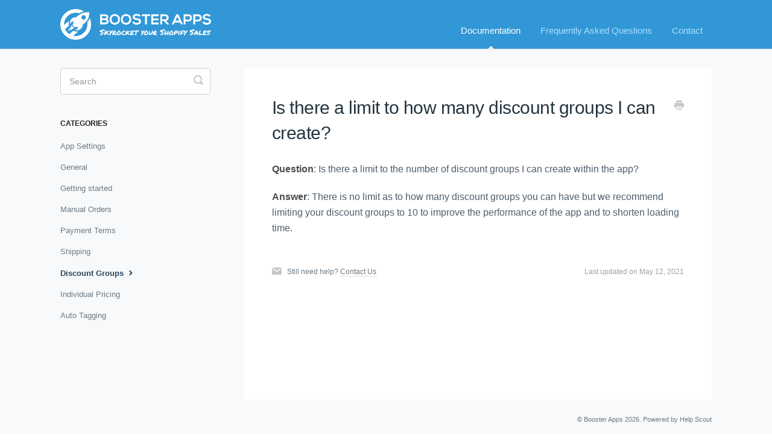

--- FILE ---
content_type: text/html; charset=utf-8
request_url: https://wholesale-hero.boosterapps.com/article/51-is-there-a-limit-to-how-many-discount-groups-i-can-create
body_size: 3788
content:


<!DOCTYPE html>
<html>
    
<head>
    <meta charset="utf-8"/>
    <title>Is there a limit to how many discount groups I can create? - Wholesale Hero</title>
    <meta name="viewport" content="width=device-width, maximum-scale=1"/>
    <meta name="apple-mobile-web-app-capable" content="yes"/>
    <meta name="format-detection" content="telephone=no">
    <meta name="description" content="Question: Is there a limit to the number of discount groups I can create within the app? Answer: There is no limit as to how many discount groups you can have b"/>
    <meta name="author" content="Booster Apps"/>
    <link rel="canonical" href="https://wholesale-hero.boosterapps.com/article/51-is-there-a-limit-to-how-many-discount-groups-i-can-create"/>
    
        
   
            <meta name="twitter:card" content="summary"/>
            <meta name="twitter:title" content="Is there a limit to how many discount groups I can create?" />
            <meta name="twitter:description" content="Question: Is there a limit to the number of discount groups I can create within the app? Answer: There is no limit as to how many discount groups you can have b"/>


    

    
        <link rel="stylesheet" href="//d3eto7onm69fcz.cloudfront.net/assets/stylesheets/launch-1769188798556.css">
    
    <style>
        body { background: #ffffff; }
        .navbar .navbar-inner { background: #4d9de0; }
        .navbar .nav li a, 
        .navbar .icon-private-w  { color: #ffffff; }
        .navbar .brand, 
        .navbar .nav li a:hover, 
        .navbar .nav li a:focus, 
        .navbar .nav .active a, 
        .navbar .nav .active a:hover, 
        .navbar .nav .active a:focus  { color: #ffffff; }
        .navbar a:hover .icon-private-w, 
        .navbar a:focus .icon-private-w, 
        .navbar .active a .icon-private-w, 
        .navbar .active a:hover .icon-private-w, 
        .navbar .active a:focus .icon-private-w { color: #ffffff; }
        #serp-dd .result a:hover,
        #serp-dd .result > li.active,
        #fullArticle strong a,
        #fullArticle a strong,
        .collection a,
        .contentWrapper a,
        .most-pop-articles .popArticles a,
        .most-pop-articles .popArticles a:hover span,
        .category-list .category .article-count,
        .category-list .category:hover .article-count { color: #4381b5; }
        #fullArticle, 
        #fullArticle p, 
        #fullArticle ul, 
        #fullArticle ol, 
        #fullArticle li, 
        #fullArticle div, 
        #fullArticle blockquote, 
        #fullArticle dd, 
        #fullArticle table { color:#585858; }
    </style>
    
        <link rel="stylesheet" href="//s3-us-west-2.amazonaws.com/helpscoutdocs/style.css">
    
    <link rel="apple-touch-icon-precomposed" href="//d3eto7onm69fcz.cloudfront.net/assets/ico/touch-152.png">
    <link rel="shortcut icon" type="image/png" href="//d33v4339jhl8k0.cloudfront.net/docs/assets/57be2be1903360342852d1da/images/57c4997fc6979156e4f1ef9a/favicon-32x32.png">
    <!--[if lt IE 9]>
    
        <script src="//d3eto7onm69fcz.cloudfront.net/assets/javascripts/html5shiv.min.js"></script>
    
    <![endif]-->
    
        <script type="application/ld+json">
        {"@context":"https://schema.org","@type":"WebSite","url":"https://wholesale-hero.boosterapps.com","potentialAction":{"@type":"SearchAction","target":"https://wholesale-hero.boosterapps.com/search?query={query}","query-input":"required name=query"}}
        </script>
    
        <script type="application/ld+json">
        {"@context":"https://schema.org","@type":"BreadcrumbList","itemListElement":[{"@type":"ListItem","position":1,"name":"Wholesale Hero","item":"https://wholesale-hero.boosterapps.com"},{"@type":"ListItem","position":2,"name":"Documentation","item":"https://wholesale-hero.boosterapps.com/collection/1-documentation"},{"@type":"ListItem","position":3,"name":"Is there a limit to how many discount groups I can create?","item":"https://wholesale-hero.boosterapps.com/article/51-is-there-a-limit-to-how-many-discount-groups-i-can-create"}]}
        </script>
    
    
        <style>
a.brand img{width:250px;}

#category-1330{
background-image:url(//d2x2losda9vsjs.cloudfront.net/docs/assets/work-with-docs.png);
}

#category-1381{
background-image: url(//d2x2losda9vsjs.cloudfront.net/docs/assets/settings.png);
}

#category-138{
background-image:url(//s3-us-west-2.amazonaws.com/helpscoutdocs/payment-terms.png);
}

#category-37{
background-image:url(//s3-us-west-2.amazonaws.com/helpscoutdocs/net-orders.png);
}

#category-4{
background-image:url(//d2x2losda9vsjs.cloudfront.net/docs/assets/get-started.png);
}

#category-142{
background-image:url(//s3-us-west-2.amazonaws.com/helpscoutdocs/create-order-icon.png);
}

#category-131{
background-image:url(//s3-us-west-2.amazonaws.com/helpscoutdocs/in-transit-icon.png);
}

#category-18{
background-image:url(//s3-us-west-2.amazonaws.com/helpscoutdocs/discount-icon.png);
}

#category-47{
background-image:url(//d2x2losda9vsjs.cloudfront.net/docs/assets/work-with-docs.png);
}#category-14{
background-image:url(//s3-us-west-2.amazonaws.com/helpscoutdocs/estimate-icon.png);
}

#category-47{
background-image:url(//d2x2losda9vsjs.cloudfront.net/docs/assets/work-with-docs.png);
}

#category-98{
background-image:url(//s3-us-west-2.amazonaws.com/helpscoutdocs/estimate-icon.png);
}

#category-27{
background-image:url(//d2x2losda9vsjs.cloudfront.net/docs/assets/get-started.png);
}

#category-30{
background-image:url(//s3-us-west-2.amazonaws.com/helpscoutdocs/technical-icon.png);
}

#category-44{
background-image:url(//s3-us-west-2.amazonaws.com/helpscoutdocs/coupon-icon.png);
}

#category-52{
background-image:url(//s3-us-west-2.amazonaws.com/helpscoutdocs/discount-icon.png);
}

#category-38{
background-image:url(//s3-us-west-2.amazonaws.com/helpscoutdocs/in-transit-icon.png);
}

#category-11{
background-image:url(//s3-us-west-2.amazonaws.com/helpscoutdocs/tags-icon.png);
}

#category-17{
background-image:url(//s3-us-west-2.amazonaws.com/helpscoutdocs/update-tag.png);
}

#category-164{
background-image:url(//s3-us-west-2.amazonaws.com/helpscoutdocs/downloading-updates.png);
}

#category-40{
background-image:url(//s3-us-west-2.amazonaws.com/helpscoutdocs/change-theme.png);
}

</style>

<!-- Global site tag (gtag.js) - Google Analytics -->
<script async src="https://www.googletagmanager.com/gtag/js?id=UA-66908840-37"></script>
<script>
  window.dataLayer = window.dataLayer || [];
  function gtag(){dataLayer.push(arguments);}
  gtag('js', new Date());

  gtag('config', 'UA-66908840-37');
</script>

    
</head>
    
    <body>
        
<header id="mainNav" class="navbar">
    <div class="navbar-inner">
        <div class="container-fluid">
            <a class="brand" href="/">
            
                
                    <img src="//d33v4339jhl8k0.cloudfront.net/docs/assets/57be2be1903360342852d1da/images/5d0a6ec504286318cac474a4/logo-v4-min.png" alt="Wholesale Hero" width="368" height="75">
                

            
            </a>
            
                <button type="button" class="btn btn-navbar" data-toggle="collapse" data-target=".nav-collapse">
                    <span class="sr-only">Toggle Navigation</span>
                    <span class="icon-bar"></span>
                    <span class="icon-bar"></span>
                    <span class="icon-bar"></span>
                </button>
            
            <div class="nav-collapse collapse">
                <nav role="navigation"><!-- added for accessibility -->
                <ul class="nav">
                    
                    
                        
                            <li  class="active"  id="documentation"><a href="/collection/1-documentation">Documentation  <b class="caret"></b></a></li>
                        
                            <li  id="frequently-asked-questions"><a href="/collection/6-frequently-asked-questions">Frequently Asked Questions  <b class="caret"></b></a></li>
                        
                    
                    
                        <li id="contact"><a href="#" class="contactUs" onclick="window.Beacon('open')">Contact</a></li>
                        <li id="contactMobile"><a href="#" class="contactUs" onclick="window.Beacon('open')">Contact</a></li>
                    
                </ul>
                </nav>
            </div><!--/.nav-collapse -->
        </div><!--/container-->
    </div><!--/navbar-inner-->
</header>
        <section id="contentArea" class="container-fluid">
            <div class="row-fluid">
                <section id="main-content" class="span9">
                    <div class="contentWrapper">
                        
    
    <article id="fullArticle">
        <h1 class="title">Is there a limit to how many discount groups I can create?</h1>
    
        <a href="javascript:window.print()" class="printArticle" title="Print this article" aria-label="Print this Article"><i class="icon-print"></i></a>
        <p><strong>Question</strong>: Is there a limit to the number of discount groups I can create within the app?</p>
<p><strong>Answer</strong>: There is no limit as to how many discount groups you can have but we recommend limiting your discount groups to 10 to improve the performance of the app and to shorten loading time.</p>
    </article>
    

    <section class="articleFoot">
    
        <i class="icon-contact"></i>
        <p class="help">Still need help?
            <a id="sbContact" href="#" class="contactUs" onclick="window.Beacon('open')">Contact Us</a>
            <a id="sbContactMobile" href="#" class="contactUs" onclick="window.Beacon('open')">Contact Us</a>
        </p>
    

    <time class="lu" datetime=2021-05-12 >Last updated on May 12, 2021</time>
    </section>

                    </div><!--/contentWrapper-->
                    
                </section><!--/content-->
                <aside id="sidebar" class="span3">
                 

<form action="/search" method="GET" id="searchBar" class="sm" autocomplete="off">
    
                    <input type="hidden" name="collectionId" value="57be2c55903360342852d1e2"/>
                    <input type="text" name="query" title="search-query" class="search-query" placeholder="Search" value="" aria-label="Search" />
                    <button type="submit">
                        <span class="sr-only">Toggle Search</span>
                        <i class="icon-search"></i>
                    </button>
                    <div id="serp-dd" style="display: none;" class="sb">
                        <ul class="result">
                        </ul>
                    </div>
                
</form>

                
                    <h3>Categories</h3>
                    <ul class="nav nav-list">
                    
                        
                            <li ><a href="/category/1381-app-settings">App Settings  <i class="icon-arrow"></i></a></li>
                        
                    
                        
                            <li ><a href="/category/1330-general-settings">General  <i class="icon-arrow"></i></a></li>
                        
                    
                        
                            <li ><a href="/category/4-getting-started">Getting started  <i class="icon-arrow"></i></a></li>
                        
                    
                        
                            <li ><a href="/category/142-manual-orders">Manual Orders  <i class="icon-arrow"></i></a></li>
                        
                    
                        
                            <li ><a href="/category/138-payment-terms">Payment Terms  <i class="icon-arrow"></i></a></li>
                        
                    
                        
                            <li ><a href="/category/131-shipping">Shipping  <i class="icon-arrow"></i></a></li>
                        
                    
                        
                            <li  class="active" ><a href="/category/18-discount-groups">Discount Groups  <i class="icon-arrow"></i></a></li>
                        
                    
                        
                            <li ><a href="/category/14-individual-pricing">Individual Pricing  <i class="icon-arrow"></i></a></li>
                        
                    
                        
                            <li ><a href="/category/17-auto-tagging">Auto Tagging  <i class="icon-arrow"></i></a></li>
                        
                    
                    </ul>
                
                </aside><!--/span-->
            </div><!--/row-->
            <div id="noResults" style="display:none;">No results found</div>
            <footer>
                

<p>&copy;
    
        Booster Apps
    
    2026. <span>Powered by <a rel="nofollow noopener noreferrer" href="https://www.helpscout.com/docs-refer/?co=Booster+Apps&utm_source=docs&utm_medium=footerlink&utm_campaign=Docs+Branding" target="_blank">Help Scout</a></span>
    
        
    
</p>

            </footer>
        </section><!--/.fluid-container-->
        
            

<script id="beaconLoader" type="text/javascript">!function(e,t,n){function a(){var e=t.getElementsByTagName("script")[0],n=t.createElement("script");n.type="text/javascript",n.async=!0,n.src="https://beacon-v2.helpscout.net",e.parentNode.insertBefore(n,e)}if(e.Beacon=n=function(t,n,a){e.Beacon.readyQueue.push({method:t,options:n,data:a})},n.readyQueue=[],"complete"===t.readyState)return a();e.attachEvent?e.attachEvent("onload",a):e.addEventListener("load",a,!1)}(window,document,window.Beacon||function(){});</script>
<script type="text/javascript">window.Beacon('init', 'd3664d13-0888-4d11-965b-ee16a490ce03')</script>

<script type="text/javascript">
    function hashChanged() {
        var hash = window.location.hash.substring(1); 
        if (hash === 'contact') {
            window.Beacon('open')
        }
    }

    if (window.location.hash) {
        hashChanged()
    }

    window.onhashchange = function () {
        hashChanged()
    }

    window.addEventListener('hashchange', hashChanged, false);

</script>

        
        
    <script src="//d3eto7onm69fcz.cloudfront.net/assets/javascripts/app4.min.js"></script>

<script>
// keep iOS links from opening safari
if(("standalone" in window.navigator) && window.navigator.standalone){
// If you want to prevent remote links in standalone web apps opening Mobile Safari, change 'remotes' to true
var noddy, remotes = false;
document.addEventListener('click', function(event) {
noddy = event.target;
while(noddy.nodeName !== "A" && noddy.nodeName !== "HTML") {
noddy = noddy.parentNode;
}

if('href' in noddy && noddy.href.indexOf('http') !== -1 && (noddy.href.indexOf(document.location.host) !== -1 || remotes)){
event.preventDefault();
document.location.href = noddy.href;
}

},false);
}
</script>
        
    </body>
</html>




--- FILE ---
content_type: text/css
request_url: https://s3-us-west-2.amazonaws.com/helpscoutdocs/style.css
body_size: 300919
content:

/* GENERIC */
body,
input {
  font-family: 'Aktiv Grotesk', "Helvetica Neue" , Helvetica, Arial, sans-serif;
}
h1 strong {
  font-weight: 600;
}
a,
a span {
  color: #3197d1;
  -webkit-transition: all .15s;
  -moz-transition: all .15s;
  -o-transition: all .15s;
  transition: all .15s;
}
/* remove default webkit input shadow */
input,
textarea {
  -webkit-appearance: none;
}
/* HEADER */
#mainNav .brand span {
  background: url(//d2x2losda9vsjs.cloudfront.net/docs-hs-logo-white.svg) no-repeat 0 0;
  background-size: 100%;
  display: inline-block;
  height: 30px;
  text-indent: -9000px;
  width: 155px;
}
.navbar .brand {
  padding: 15px 20px 15px 0;
}
.navbar .nav a {
  font-size: 15px;
}
.navbar .nav li a,
.navbar .icon-private-w {
  color: #AEDFFF;
}
.navbar .nav li a {
  padding: 14px 15px;
}
.navbar .btn-navbar .icon-bar {
  background: #fff;
  box-shadow: none;
}

/* HOME */
.category-list.two-col .category {
  padding: 96px 40px 20px;
  width: 48.2%;
}

.category-list .category {
  background-color: #fff;
  background-position: top 34px center !important;
  background-repeat: no-repeat !important;
  background-size: 50px 50px !important;
  box-shadow: 0 7px 4px -5px rgba(0,0,0,0.05);
  box-sizing: border-box;
  min-height: 183px;
  padding: 96px 20px 20px;
  position: relative;
  width: 31.5%;
  transition: all 0.2s;
}

#collection-category-8 .category-list .category {
  padding: 20px;
}

/* Help Desk collection icons */
#category-101,#category-240 {
  background-image: url(//d2x2losda9vsjs.cloudfront.net/docs/assets/get-started.png);
}

#category-108 {
  background-image: url(//d2x2losda9vsjs.cloudfront.net/docs/assets/account.png);
}

#category-465 {
  background-image: url(//d2x2losda9vsjs.cloudfront.net/docs/assets/reporting.png);
}

#category-74 {
  background-image: url(//d2x2losda9vsjs.cloudfront.net/docs/assets/copy-email.png);
}

#category-23, #category-239 {
  background-image: url(//d2x2losda9vsjs.cloudfront.net/docs/assets/conversations.png);
}

#category-230, #category-276 {
  background-image: url(//d2x2losda9vsjs.cloudfront.net/docs/assets/productivity.png);
}

#category-24 {
  background-image: url(//d2x2losda9vsjs.cloudfront.net/docs/assets/settings.png);
}

#category-604 {
  background-image: url(//d2x2losda9vsjs.cloudfront.net/docs/assets/mobile.png);
}

#category-234, #category-361 {
  background-image: url(//d2x2losda9vsjs.cloudfront.net/docs/assets/integrations.png);
}

#category-360{
  background-image: url(//s3-us-west-2.amazonaws.com/helpscoutdocs/credit-card.png);
}

/* Docs collection icons */
#category-41, #category-369 {
  background-image: url(//d2x2losda9vsjs.cloudfront.net/docs/assets/work-with-docs.png);
}

#category-105 {
  background-image: url(//d2x2losda9vsjs.cloudfront.net/docs/assets/managing-docs.png);
}

#category-217 {
  background-image: url(//d2x2losda9vsjs.cloudfront.net/docs/assets/formatting.png);
}


.category-list .category:hover {
  background-color: #fff;
  -webkit-box-shadow: 0 9px 20px -8px rgba(0,0,0,0.15);
  -moz-box-shadow: 0 9px 20px -8px rgba(0,0,0,0.15);
  box-shadow: 0 9px 20px -8px rgba(0,0,0,0.15);
}

.category-list .category h2 {
  font-size: 25px;
}

.category-list .category p {
  color: #93A1AF; /* charcoal-200 */
  line-height: 22px;
}

.category-list h3 {
  font-size: 20px;
  line-height: 1.5;
  margin-bottom: 12px;
}

/* targeting First collection categories only */
.category-list .category:before {
  content:"";
  position: absolute;
  top: -3px;
  height: 3px;
  width: calc(100% + 2px);
  left: -1px;
  right: -1px;
}

.category-list .category:nth-child(4n+1):before {
  background: #71BFF1; /* blue-400 */
}
.category-list .category:nth-child(4n+2):before {
  background: #81DC9E; /* green-400 */
}
.category-list .category:nth-child(4n+3):before {
  background: #FFD56D; /* yellow-400 */
}
.category-list .category:nth-child(4n+4):before {
  background: #FFA75A; /* orange-400 */
}

#collection-category-8 .category-list .category:nth-child(4n+1):before,
#collection-category-8 .category-list .category:nth-child(4n+2):before,
#collection-category-8 .category-list .category:nth-child(4n+3):before,
#collection-category-8 .category-list .category:nth-child(4n+4):before {
  background: #C1CBD4; /* grey-600 */
}


/* SEARCH */
#searchBar .search-query {
  -webkit-box-shadow: none;
  -moz-box-shadow: none;
  box-shadow: none;
  border: 0;
  height: 60px;
  /*line-height: 62px;*/
  padding-top: 21px;
  padding-bottom: 24px;
}

/* remove shadow on content search box */
#sidebar #searchBar .search-query {
  padding-bottom: 15px;
  padding-left: 14px;
  padding-top: 15px;
  border-radius: 4px;
  box-shadow: none;
  height: 44px;
}
#searchBar .search-query:focus,
#searchBar #sidebar form .search-query:focus {
  border-color: #1F5E89; /* blue-700 */
  -webkit-box-shadow: 0 10px 20px rgba(0,0,0,0.15);
  -moz-box-shadow: 0 10px 20px rgba(0,0,0,0.15);
  box-shadow: 0 10px 20px rgba(0,0,0,0.15);
}
#searchBar button {
  background: #1F5E89; /* blue-700 */
  border-color: #1F5E89; /* blue-700 */
  font-family: 'Aktiv Grotesk', "Helvetica Neue" , Helvetica, Arial, sans-serif;
  text-shadow: none;
  height: 60px;
  -webkit-transition: background .15s;
  -moz-transition: background .15s;
  -o-transition: background .15s;
  transition: background .15s;
}
input.search-query {
  padding-left: 20px;
  padding-right: 20px;
}
#searchBar button:hover {
  background-color: #1d7cb3;
  border-color: #1d7cb3;
}
#serp-dd .result a:hover,
#serp-dd .result > li.active {
  background: #f7f9fa;
}
#docsSearch {
  background: #3197d6 url(//d2x2losda9vsjs.cloudfront.net/docs/assets/hs-docs-bg.png) repeat center center;
  background-size: 640px;
  border-bottom: 0;
  margin-top: -65px;
  padding: 6em 0 3em;
}
@media (min-width: 768px) {
  #docsSearch {
    padding: 8em 0 8em;
  }
}
#docsSearch h1 {
  color: white;
  font-size: 35px;
  -webkit-font-smoothing: antialiased;
}
#serp-dd {
  border-radius: 5px;
  top: 82px;
}
@media (min-width: 768px) {
  #serp-dd {
    top: 88px;
  }
}
@media (max-width: 480px) and (max-width: 768px) {
  #searchBar button .icon-search {
    position: relative;
    top: 2px;
  }
}
#serp-dd.sb {
  border-radius: 5px;
  top: 48px;
}

/* INTERIOR PAGES */
#main-content {
  background: none;
}
#main-content:after {
  background: #f7f9fa;
  height: 100%;
  width: 100%;
  position: fixed;
  top: 0;
  left: 0;
  z-index: -1;
  content: "";
}
.contentWrapper {
  border: 0;
}
#sidebar .nav-list .active a,
#sidebar .nav-list .active a:hover,
#sidebar .nav-list .active a:focus,
#sidebar .nav-list h3 {
  color: #2a4258;
  font-weight: 600;
}
#sidebar .nav-list .active a .icon-arrow:before,
#sidebar .nav-list .active a:hover .icon-arrow:before,
#sidebar .nav-list .active a:focus .icon-arrow:before {
  color: #2a4258;
}
#sidebar .nav-list a {
  color: #6d7983;
}
#categoryHead h1 {
  color: #343b41;
  margin-bottom: 15px;
}
h1 {
  letter-spacing: -0.5px;
}
.contentWrapper p.descrip {
  color: #6d7983;
  line-height: 26px;
  margin-bottom: 25px;
}
.contentWrapper h1,
#fullArticle h1.title {
  line-height: 1.4em;
}
/* $ARTCILES */
#fullArticle dt {
  background: #3197d1;
}
#fullArticle h4 {
  font-weight: 400;
}
#fullArticle p,
#fullArticle ul,
#fullArticle ol,
#fullArticle li,
#fullArticle div,
#fullArticle blockquote,
#fullArticle dd,
#fullArticle table {
  color: #4F5D6B; /* charcoal-700 */
  font-size: 16px;
  line-height: 26px;
}
#fullArticle strong {
  color: #4A4D4F;
  font-weight: 600;
}
#fullArticle h1,
#fullArticle h2,
#fullArticle h3,
#fullArticle h4,
#fullArticle h5 {
  color: #253540; /* charcoal-700 */
  margin-bottom: 1em;
  margin-top: 1.5em;
}
#fullArticle h2,
#fullArticle h5 {
  font-weight: 600;
}
#fullArticle h4 {
  font-weight: 500;
}
#fullArticle h1,
#fullArticle h3 {
  font-weight: 400;
}
#fullArticle h3 {
  font-size: 24px;
}
#fullArticle h1.title {
  margin-bottom: 1em;
}
#fullArticle pre,
#fullArticle table {
  margin-bottom: 2.5em;
}
#fullArticle dt {
  font-size: 15px;
  min-width: 9px;
}
#fullArticle table th {
  font-weight: 600;
}
#fullArticle img {
  margin: 2.5em 0;
}
#fullArticle .index-list {
  margin-bottom: 2.5em;
  border-left: 5px solid #AAAEB7;
}
#fullArticle .index-list h4 {
  display: block;
  text-transform: uppercase;
  margin: 0;
  padding: 8px 26px 0;
  font-size: 1em;
  font-weight: 600;
}
#fullArticle .index-list ul {
  list-style: none;
  margin: 1em 25px 0em;
  float: left;
}
#fullArticle .index-list li {
  float: left;
  width: 305px;
}
#fullArticle .index-list:before,
#fullArticle .index-list:after {
  display: table;
  content: "";
  /* Fixes Opera/contenteditable bug:
      /* http://nicolasgallagher.com/micro-clearfix-hack/#comment-36952 */
  line-height: 0;
}
#fullArticle .index-list:after {
  clear: both;
}
#fullArticle .callout-yellow,
#fullArticle .callout-blue,
#fullArticle .callout-red,
#fullArticle .callout-green,
#fullArticle .callout {
  color: #6d767e;
  margin-bottom: 2.5em;
}
#fullArticle .callout-yellow {
  background: #fff7e4;
  border-color: #ffdf92;
}
#fullArticle .callout-blue {
  background: #ecf7ff;
  border-color: #80bfe2;
}
#fullArticle .callout-green {
  background: #e9fceb;
  border-color: #92d7a9;
}
#fullArticle .private-note > :first-child {
  margin-top: 0;
}
#fullArticle .private-note p {
  line-height: 1.6;
}
.icon-article-doc {
  display: none;
}
.related {
  border: 0;
  border-top: 1px solid #eceef0;
  padding: 30px 46px 25px;
}
.articleFoot p, .articleFoot time {
  font-family: 'Aktiv Grotesk', "Helvetica Neue" , Helvetica, Arial, sans-serif;
  font-style: normal;
}
.articleFoot p,
#sbContact {
  color: #6d7983;
}
.icon-contact {
  color: #c3c8cb;
}
footer p,
footer p a {
  color: #6d7983;
}
.articleList a {
  margin-left: 0;
}
.articleList li {
  padding-left: 0;
}
.articleList li a:hover span {
  color: #065e99;
  text-decoration: none;
}
#serp .articleList > li {
  padding-left: 0;
}
/* CONTACT FORMS */
#contactModal {
  border: 0;
  border-radius: 4px;
  border-top: 4px solid #3197D1;
  top: 8%;
}
#contactModal h2 {
  background: 0;
  border: 0;
  font-size: 28px;
  padding: 1em 0 0.25em;
  text-align: center;
}
#contactModal .modal-body {
  padding: 0 6em 0;
  min-height: 525px;
}
#contactModal .control-label {
  float: none;
  text-align: left;
  width: auto;
}
#contactModal .controls {
  margin: 0;
}
#contactModal #md-message {
  height: 80px;
  width: 400px;
}
#contactModal .form-actions {
  padding: 0;
  margin: 15px auto 20px;
  text-align: center;
}
#contactModal .icon-close:before {
  color: #c6c8ca;
}
#contactModal .controls input,
#contactForm .controls input {
  box-shadow: none;
  height: 25px;
  width: 400px;
}
#contactForm .control-group,
#contactModal .control-group {
  margin-bottom: 10px;
}
#contactModal .controls input:focus,
#contactModal #md-message:focus,
#contactForm .controls input:focus,
#contactForm #message:focus {
  border-color: #cccccc;
  box-shadow: none;
}
#contactModal #md-message,
#contactForm #message {
  box-shadow: none;
}
#contactModal .form-actions input,
#contactForm .form-actions input {
  background: #3197d1;
  border: 0;
  color: #fff;
  font-size: 13px;
  padding: 10px 25px;
  text-shadow: none;
  text-transform: uppercase;
}
#contactForm:before {
  color: #343b41;
  content: "How can we help?";
  font-size: 30px;
  font-weight: 400;
  display: block;
  line-height: 45px;
  margin-bottom: 1em;
}
/* RESPONSIVE */
@media (max-width: 768px) {
  .navbar .btn-navbar {
    margin-top: 16px;
    right: -10px;
  }
  .related {
    padding: 30px 25px 25px;
  }
  .related ul {
    margin-left: 0;
  }
  .related h3 {
    padding-left: 0;
  }
  .related ul > li a {
    margin-left: 0;
  }
}
@media (max-width: 480px) {
  #searchBar button {
    background: none;
  }
  #contactForm input[name="upload"] {
    width: 95%;
  }
}
/* Fix for making homepage category gallery go smoothly from 3 to 2 to 1 column */
@media screen and (max-width: 1105px) {
  section.category-list .category {
    width: 48.2%;
  }
}
@media screen and (max-width: 760px) {
  section.category-list .category {
    box-sizing: border-box;
    margin: 0 0 20px;
    padding: 96px 20px 20px;
    width: 100%;
  }
}
/* Reset styles for Docs Style Guide */
/* http://docs.helpscout.net/article/40-docs-style-guide */
.demo-styles * {
  font-family: "Helvetica Neue",Helvetica,Arial,sans-serif;
}
.demo-styles pre {
  font-family: Monaco,Menlo,Consolas,"Courier New",monospace;
}
/* Headers */
#fullArticle .demo-styles h1,
#fullArticle .demo-styles h2,
#fullArticle .demo-styles h3,
#fullArticle .demo-styles h4,
#fullArticle .demo-styles h5 {
  color: #222;
  font-weight: 700;
  margin-bottom: .65em;
}
#fullArticle .demo-styles h1,
.contentWrapper .demo-styles h1,
#fullArticle .demo-styles h1.title {
  font-weight: 400;
  line-height: 1.2em;
}
#fullArticle .demo-styles h3 {
  font-size: 21px;
}
/* Paragraph */
#fullArticle .demo-styles p,
#fullArticle .demo-styles ul,
#fullArticle .demo-styles ol,
#fullArticle .demo-styles li,
#fullArticle .demo-styles div,
#fullArticle .demo-styles blockquote,
#fullArticle .demo-styles dd,
#fullArticle .demo-styles table {
  color: #585858;
  font-size: 14px;
  line-height: 1.55em;
}
/* Notes */
#fullArticle .callout-blue {
  background: #e8f4ff;
  border-color: #bed1e6;
}
#fullArticle .callout-green {
  background: #e5fadc;
  border-color: #bbdaaf;
}
#fullArticle .callout-yellow {
  background: #fffcd5;
  border-color: #e7dca4;
}
#fullArticle .demo-styles .callout-yellow h3,
#fullArticle .demo-styles .callout-blue h3,
#fullArticle .demo-styles .callout-red h3,
#fullArticle .demo-styles .callout-green h3,
#fullArticle .demo-styles .callout h3,
#fullArticle .demo-styles .private-note h3 {
  font-weight: 400;
}

/* Fonts */
// Bold
@font-face {
  font-family: 'Aktiv Grotesk';
  src: url('https://d12wqas9hcki3z.cloudfront.net/fonts/webfonts/aktiv/AktivGrotesk_W_Bd.eot'); /* IE9 Compat Modes */
  src: url('https://d12wqas9hcki3z.cloudfront.net/fonts/webfonts/aktiv/AktivGrotesk_W_Bd.eot?#iefix') format('embedded-opentype'), /* IE6-IE8 */
       url('https://d12wqas9hcki3z.cloudfront.net/fonts/webfonts/aktiv/AktivGrotesk_W_Bd.woff2') format('woff2'), /* Super Modern Browsers */
       url('https://d12wqas9hcki3z.cloudfront.net/fonts/webfonts/aktiv/AktivGrotesk_W_Bd.woff') format('woff');/* Pretty Modern Browsers */
  font-weight:  700;
  font-style:   normal;
  font-stretch: normal;
}

// Bold Italic
@font-face {
  font-family: 'Aktiv Grotesk';
  src: url('https://d12wqas9hcki3z.cloudfront.net/fonts/webfonts/aktiv/AktivGrotesk_W_BdIt.eot'); /* IE9 Compat Modes */
  src: url('https://d12wqas9hcki3z.cloudfront.net/fonts/webfonts/aktiv/AktivGrotesk_W_BdIt.eot?#iefix') format('embedded-opentype'), /* IE6-IE8 */
       url('https://d12wqas9hcki3z.cloudfront.net/fonts/webfonts/aktiv/AktivGrotesk_W_BdIt.woff2') format('woff2'), /* Super Modern Browsers */
       url('https://d12wqas9hcki3z.cloudfront.net/fonts/webfonts/aktiv/AktivGrotesk_W_BdIt.woff') format('woff'); /* Pretty Modern Browsers */
  font-weight:  700;
  font-style:   italic;
  font-stretch: normal;
}

// Medium
@font-face {
  font-family: 'Aktiv Grotesk';
  src: url('https://d12wqas9hcki3z.cloudfront.net/fonts/webfonts/aktiv/AktivGrotesk_W_Md.eot'); /* IE9 Compat Modes */
  src: url('https://d12wqas9hcki3z.cloudfront.net/fonts/webfonts/aktiv/AktivGrotesk_W_Md.eot?#iefix') format('embedded-opentype'), /* IE6-IE8 */
       url('https://d12wqas9hcki3z.cloudfront.net/fonts/webfonts/aktiv/AktivGrotesk_W_Md.woff2') format('woff2'), /* Super Modern Browsers */
       url('https://d12wqas9hcki3z.cloudfront.net/fonts/webfonts/aktiv/AktivGrotesk_W_Md.woff') format('woff'); /* Pretty Modern Browsers */
  font-weight:  500;
  font-style:   normal;
  font-stretch: normal;
}

// Medium Italic
@font-face {
  font-family: 'Aktiv Grotesk';
  src: url('https://d12wqas9hcki3z.cloudfront.net/fonts/webfonts/aktiv/AktivGrotesk_W_MdIt.eot'); /* IE9 Compat Modes */
  src: url('https://d12wqas9hcki3z.cloudfront.net/fonts/webfonts/aktiv/AktivGrotesk_W_MdIt.eot?#iefix') format('embedded-opentype'), /* IE6-IE8 */
       url('https://d12wqas9hcki3z.cloudfront.net/fonts/webfonts/aktiv/AktivGrotesk_W_MdIt.woff2') format('woff2'), /* Super Modern Browsers */
       url('https://d12wqas9hcki3z.cloudfront.net/fonts/webfonts/aktiv/AktivGrotesk_W_MdIt.woff') format('woff'); /* Pretty Modern Browsers */
  font-family: 'Aktiv Grotesk';
  font-weight:  500;
  font-style:   italic;
  font-stretch: normal;
}


// Regular
@font-face {
  font-family: 'Aktiv Grotesk';
  src: url('https://d12wqas9hcki3z.cloudfront.net/fonts/webfonts/aktiv/AktivGrotesk_W_Rg.eot'); /* IE9 Compat Modes */
  src: url('https://d12wqas9hcki3z.cloudfront.net/fonts/webfonts/aktiv/AktivGrotesk_W_Rg.eot?#iefix') format('embedded-opentype'), /* IE6-IE8 */
       url([data-uri]) format('woff');
  font-weight:  400;
  font-style:   normal;
  font-stretch: normal;
}

// Regular Italic
@font-face {
  font-family: 'Aktiv Grotesk';
  src: url('https://d12wqas9hcki3z.cloudfront.net/fonts/webfonts/aktiv/AktivGrotesk_W_It.eot'); /* IE9 Compat Modes */
  src: url('https://d12wqas9hcki3z.cloudfront.net/fonts/webfonts/aktiv/AktivGrotesk_W_It.eot?#iefix') format('embedded-opentype'), /* IE6-IE8 */
       url('https://d12wqas9hcki3z.cloudfront.net/fonts/webfonts/aktiv/AktivGrotesk_W_It.woff2') format('woff2'), /* Super Modern Browsers */
       url('https://d12wqas9hcki3z.cloudfront.net/fonts/webfonts/aktiv/AktivGrotesk_W_It.woff') format('woff'); /* Pretty Modern Browsers */
  font-weight:  400;
  font-style:   italic;
  font-stretch: normal;
}

.navbar .navbar-inner {
    background: #3197d6;
}


/* Excluded Light weight versions */